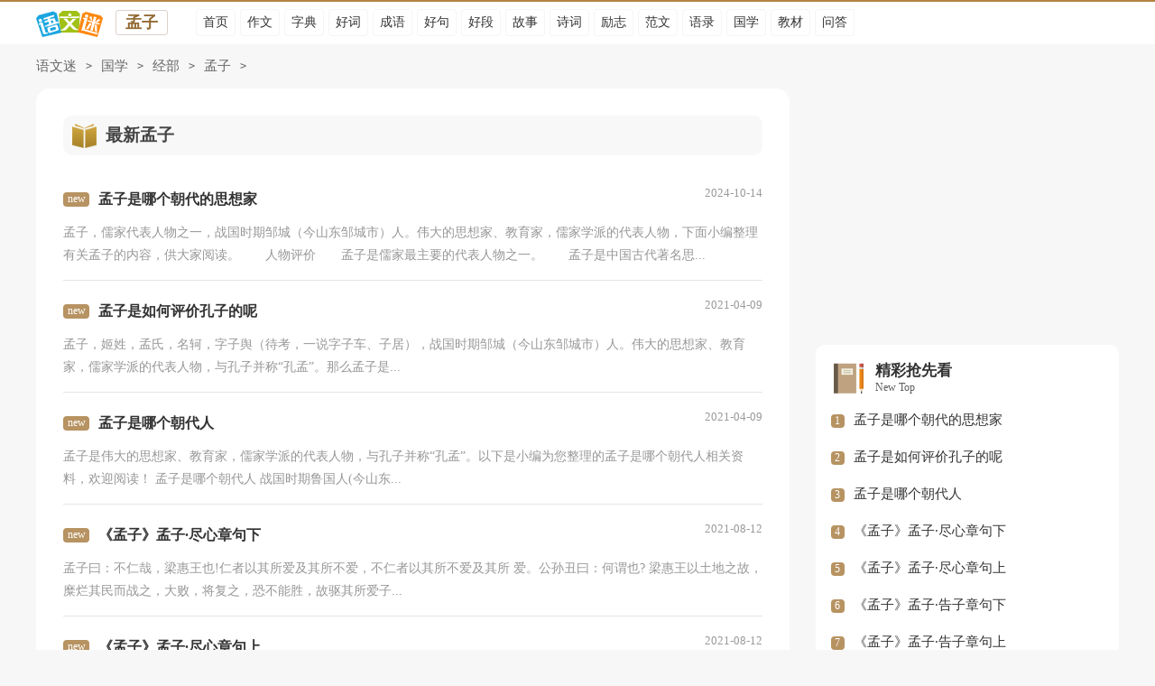

--- FILE ---
content_type: text/html
request_url: https://www.yuwenmi.com/guoxue/mengzi/
body_size: 4758
content:
<!doctype html>
<html>
<head>
    <meta charset="gb2312">
    <meta name="applicable-device" content="pc,mobile">
    <meta name="viewport" content="width=device-width, user-scalable=no, initial-scale=1.0, maximum-scale=1.0, minimum-scale=1.0">
	<meta http-equiv="Cache-Control" content="no-siteapp">
    <title>孟子-经部-国学经典</title>
    <meta name="keywords" content="国学 / code /  /  / /code / 经部 / code /  /  / /code / 孟子">
    <meta name="description" content="国学网为大家提供有关儒家代表人物孟子的经典著作资料和思想知识。">
	<link rel="canonical" href="https://www.yuwenmi.com/guoxue/mengzi/" />
	<link rel="stylesheet" href="https://www.yuwenmi.com/static/css/list1.0.css">
    <!--[if IE]>
    <link rel="stylesheet" href="https://www.yuwenmi.com/static/css/list1.0.ie.css">
    <![endif]-->
    <script type="text/javascript">
        var D=new Date(),RAND_STR=D.getUTCFullYear()+"_"+D.getUTCMonth()+"_"+D.getUTCDate()+"_"+(Math.floor(D.getUTCHours()/3));
        if((navigator.userAgent.match(/(phone|pad|pod|mobile|ios|android|BlackBerry|MQQBrowser|JUC|Fennec|wOSBrowser|BrowserNG|WebOS|symbian|transcoder)/i))){
            document.write('<script type="text/javascript" src="https://www.yuwenmi.com/static/js/m.js?'+RAND_STR+'"><\/script>');
        } else {
            document.write('<script type="text/javascript" src="https://www.yuwenmi.com/static/js/p.js?'+RAND_STR+'"><\/script>');
        }
    </script>
</head>
<body>
<div class="nav_box">
    <div class="indexWidth">
        <div class="logo"><a target="_blank" href="https://www.yuwenmi.com/" ><img loading="lazy" src="https://www.yuwenmi.com/static/img/logo.png"></a>
            <div class="ask_title" >孟子</div>
        </div>
        <div class="nav">
            <a target="_blank" href="https://www.yuwenmi.com/" title="首页">首页</a>
            <a target="_blank"  href="https://www.yuwenmi.com/zw/" title="作文">作文</a>
            <a target="_blank"  href="https://www.yuwenmi.com/zi/" title="字典">字典</a>
            <a target="_blank"  href="https://www.yuwenmi.com/ci/" title="好词">好词</a>
            <a target="_blank"  href="https://www.yuwenmi.com/chengyu/" title="成语">成语</a>
            <a target="_blank"  href="https://www.yuwenmi.com/ju/" title="好句">好句</a>
            <a target="_blank"  href="https://www.yuwenmi.com/duan/" title="好段">好段</a>
            <a target="_blank"  href="https://www.yuwenmi.com/gushi/" title="故事">故事</a>
            <a target="_blank"  href="https://www.yuwenmi.com/sc/" title="诗词">诗词</a>
            <a target="_blank"  href="https://www.yuwenmi.com/lizhi/" title="励志">励志</a>
            <a target="_blank"  href="https://www.yuwenmi.com/fanwen/" title="范文">范文</a>
            <a target="_blank"  href="https://www.yuwenmi.com/yulu/" title="语录">语录</a>
            <a target="_blank"  href="https://www.yuwenmi.com/guoxue/" title="国学">国学</a>
            <a target="_blank"  href="https://www.yuwenmi.com/jiaocai/" title="教材">教材</a>
            <a target="_blank"  href="https://www.yuwenmi.com/ask/" title="问答">问答</a>
        </div>
        <div class="login">
            <a target="_blank" href="https://www.yuwenmi.com/usr/login.html" title="我要投稿">我要投稿</a>
            <a target="_blank" href="https://www.yuwenmi.com/contact.html" class="jianyi" title="投诉建议">投诉建议</a>
        </div>
    </div>
</div>
<div class="main">
    <div class="indexwidth">
        <div class="sidebar"><a href='https://www.yuwenmi.com/' title='语文迷'>语文迷</a><code>></code><a href='https://www.yuwenmi.com/guoxue/' title='国学'>国学</a><code>></code><a href='https://www.yuwenmi.com/guoxue/jingbu/' title='经部'>经部</a><code>></code><a href='https://www.yuwenmi.com/guoxue/mengzi/' title='孟子'>孟子</a><code>></code></div>
        &nbsp;
        <div class="main-left">
            <p class="headP"><span>最新<font>孟子 </font></span></p>
            <ul class="listbox">
                <li>
                    <p><code class="y">new</code> <a href="https://www.yuwenmi.com/guoxue/mengzi/848509.html" class="topTit" target="_blank" title="孟子是哪个朝代的思想家">孟子是哪个朝代的思想家</a> <font class="time">2024-10-14</font></p>
                    <p class="txtInfo">孟子，儒家代表人物之一，战国时期邹城（今山东邹城市）人。伟大的思想家、教育家，儒家学派的代表人物，下面小编整理有关孟子的内容，供大家阅读。　　人物评价　　孟子是儒家最主要的代表人物之一。　　孟子是中国古代著名思...</p>
                </li><li>
                    <p><code class="y">new</code> <a href="https://www.yuwenmi.com/guoxue/mengzi/847487.html" class="topTit" target="_blank" title="孟子是如何评价孔子的呢">孟子是如何评价孔子的呢</a> <font class="time">2021-04-09</font></p>
                    <p class="txtInfo">孟子，姬姓，孟氏，名轲，字子舆（待考，一说字子车、子居），战国时期邹城（今山东邹城市）人。伟大的思想家、教育家，儒家学派的代表人物，与孔子并称“孔孟”。那么孟子是...</p>
                </li><li>
                    <p><code class="y">new</code> <a href="https://www.yuwenmi.com/guoxue/mengzi/847105.html" class="topTit" target="_blank" title="孟子是哪个朝代人">孟子是哪个朝代人</a> <font class="time">2021-04-09</font></p>
                    <p class="txtInfo">孟子是伟大的思想家、教育家，儒家学派的代表人物，与孔子并称“孔孟”。以下是小编为您整理的孟子是哪个朝代人相关资料，欢迎阅读！ 孟子是哪个朝代人 战国时期鲁国人(今山东...</p>
                </li><li>
                    <p><code class="y">new</code> <a href="https://www.yuwenmi.com/guoxue/mengzi/468.html" class="topTit" target="_blank" title="《孟子》孟子·尽心章句下">《孟子》孟子·尽心章句下</a> <font class="time">2021-08-12</font></p>
                    <p class="txtInfo">孟子曰：不仁哉，梁惠王也!仁者以其所爱及其所不爱，不仁者以其所不爱及其所 爱。公孙丑曰：何谓也? 梁惠王以土地之故，糜烂其民而战之，大败，将复之，恐不能胜，故驱其所爱子...</p>
                </li><li>
                    <p><code class="y">new</code> <a href="https://www.yuwenmi.com/guoxue/mengzi/467.html" class="topTit" target="_blank" title="《孟子》孟子·尽心章句上">《孟子》孟子·尽心章句上</a> <font class="time">2021-08-12</font></p>
                    <p class="txtInfo">孟子曰：尽其心者，知其性也。知其性，则知天矣。存其心，养其性，所以事天也。 殀寿不贰，修身以俟之，所以立命也。 孟子曰：莫非命也，顺受其正。是故知命者，不立乎岩墙之...</p>
                </li><li>
                    <p><code class="y">new</code> <a href="https://www.yuwenmi.com/guoxue/mengzi/466.html" class="topTit" target="_blank" title="《孟子》孟子·告子章句下">《孟子》孟子·告子章句下</a> <font class="time">2021-08-12</font></p>
                    <p class="txtInfo">任人有问屋庐子曰：礼与食孰重?曰：礼重。 色与礼孰重?曰：礼重。 曰：以礼食，则饥而死;不以礼食，则得食，必以礼乎?亲迎，则不得妻;不亲迎， 则得妻，必亲迎乎!屋庐子不能对，...</p>
                </li><li>
                    <p><code class="y">new</code> <a href="https://www.yuwenmi.com/guoxue/mengzi/465.html" class="topTit" target="_blank" title="《孟子》孟子·告子章句上">《孟子》孟子·告子章句上</a> <font class="time">2021-11-23</font></p>
                    <p class="txtInfo">本篇集中讨论人性问题，是孟子“性善论”思想较为完整的体现。连带的是仁义道德与个人修养的问题。对精神与物质、感性与理性、人性与动物性等问题也有所涉及。欢迎大家借鉴与参考，希望对大家有所帮助。　　《孟子》孟子·告子...</p>
                </li><li>
                    <p><code class="y">new</code> <a href="https://www.yuwenmi.com/guoxue/mengzi/464.html" class="topTit" target="_blank" title="《孟子》孟子·万章章句下">《孟子》孟子·万章章句下</a> <font class="time">2021-08-12</font></p>
                    <p class="txtInfo">孟子曰：伯夷，目不视恶色，耳不听恶声。非其君不事，非其民不使。治则进，乱则 退。横政之所出，横民之所止，不忍居也。思与乡人处，如以朝衣朝冠坐于涂炭也。当纣之 时，居...</p>
                </li><li>
                    <p><code class="y">new</code> <a href="https://www.yuwenmi.com/guoxue/mengzi/463.html" class="topTit" target="_blank" title="《孟子》孟子·万章章句上">《孟子》孟子·万章章句上</a> <font class="time">2021-08-12</font></p>
                    <p class="txtInfo">万章问曰：舜往于田，号泣于旻天，何为其号泣也?孟子曰： 怨慕也。 万章曰：父母爱之，喜而不忘;父母恶之，劳而不怨。然则舜怨乎? 曰：长息问于公明高曰：舜往于田，则吾既得闻...</p>
                </li><li>
                    <p><code class="y">new</code> <a href="https://www.yuwenmi.com/guoxue/mengzi/462.html" class="topTit" target="_blank" title="《孟子》孟子·离娄章句下">《孟子》孟子·离娄章句下</a> <font class="time">2021-08-12</font></p>
                    <p class="txtInfo">孟子曰：舜生于诸冯，迁于负夏，卒于鸣条，东夷之人也。文王生于岐周，卒于毕 郢，西夷之人也。地之相去也，千有余里;世之相后也，夭有余岁。得志行乎中国，若合符 节。先圣后...</p>
                </li><li>
                    <p><code class="y">new</code> <a href="https://www.yuwenmi.com/guoxue/mengzi/461.html" class="topTit" target="_blank" title="《孟子》孟子·离娄章句上">《孟子》孟子·离娄章句上</a> <font class="time">2021-08-12</font></p>
                    <p class="txtInfo">万章问曰：舜往于田，号泣于旻天，何为其号泣也?孟子曰： 怨慕也。 万章曰：父母爱之，喜而不忘;父母恶之，劳而不怨。然则舜怨乎? 曰：长息问于公明高曰：舜往于田，则吾既得闻...</p>
                </li><li>
                    <p><code class="y">new</code> <a href="https://www.yuwenmi.com/guoxue/mengzi/460.html" class="topTit" target="_blank" title="《孟子》孟子·滕文公章句下">《孟子》孟子·滕文公章句下</a> <font class="time">2021-08-12</font></p>
                    <p class="txtInfo">陈代曰：不见诸侯，宜若小然;今一见之，大则以王，小则以霸。且志曰：枉尺而 直寻，宜若可为也。 孟子曰：昔齐景公田，招虞人以旌，不至，将杀之。志士不忘在沟壑，勇士不忘丧...</p>
                </li><li>
                    <p><code class="y">new</code> <a href="https://www.yuwenmi.com/guoxue/mengzi/458.html" class="topTit" target="_blank" title="《孟子》孟子·滕文公章句上">《孟子》孟子·滕文公章句上</a> <font class="time">2021-08-12</font></p>
                    <p class="txtInfo">滕文公为世子，将之楚，过宋而见孟子。孟子道性善，言必称尧舜。 世子自楚反，复见孟子。孟子曰：世子疑吾言乎?夫道一而已矣。成(间见)谓齐景公 曰：彼丈夫也，我丈夫也，吾何...</p>
                </li><li>
                    <p><code class="y">new</code> <a href="https://www.yuwenmi.com/guoxue/mengzi/457.html" class="topTit" target="_blank" title="《孟子》孟子·公孙丑章句下">《孟子》孟子·公孙丑章句下</a> <font class="time">2021-08-12</font></p>
                    <p class="txtInfo">孟子曰：天时不如地利，地利不如人和。三里之城，七里之郭，环而攻之而不胜。夫环而攻之，必有得天时者矣;然而不胜者，是天时不如地利也。城非不高也，池非不深也，兵革非不坚...</p>
                </li><li>
                    <p><code class="y">new</code> <a href="https://www.yuwenmi.com/guoxue/mengzi/456.html" class="topTit" target="_blank" title="《孟子》孟子·公孙丑章句上">《孟子》孟子·公孙丑章句上</a> <font class="time">2021-08-12</font></p>
                    <p class="txtInfo">公孙丑问曰：夫子当路于齐，管仲、晏子之功，可复许乎?孟子曰：子诚齐人也，知管仲、晏子而已矣。或问乎曾西曰;吾子与子路孰贤?曾西蹙然曰：吾先子之所畏也。曰：然则吾子与管...</p>
                </li><li>
                    <p><code class="y">new</code> <a href="https://www.yuwenmi.com/guoxue/mengzi/455.html" class="topTit" target="_blank" title="《孟子》孟子·梁惠王章句下">《孟子》孟子·梁惠王章句下</a> <font class="time">2021-08-11</font></p>
                    <p class="txtInfo">庄暴见孟子，曰：暴见于王，王语暴以好乐，暴未有以对也。曰：好乐何如?孟子曰：王之好乐甚，则齐国其庶几乎!他日见于王曰：王尝语庄子以好乐，有诸?王变乎色，曰：寡人非能好...</p>
                </li><li>
                    <p><code class="y">new</code> <a href="https://www.yuwenmi.com/guoxue/mengzi/454.html" class="topTit" target="_blank" title="《孟子》孟子·梁惠王章句上">《孟子》孟子·梁惠王章句上</a> <font class="time">2021-08-11</font></p>
                    <p class="txtInfo">孟子见梁惠王。王曰：叟不远千里而来，亦将有以利吾国乎?孟子对曰：王何必曰利?亦有仁义而已矣。王曰何以利吾国?大夫曰何以利吾家?士庶人曰何以利吾身?上下交征利而国危矣。万...</p>
                </li><li>
                    <p><code class="y">new</code> <a href="https://www.yuwenmi.com/guoxue/mengzi/453.html" class="topTit" target="_blank" title="《孟子》孟子序说">《孟子》孟子序说</a> <font class="time">2021-08-11</font></p>
                    <p class="txtInfo">史记列传曰：孟轲，赵氏曰：孟子，鲁公族孟孙之后。汉书注云：字子车。一说：字子舆。驺人也，驺亦作邹，本邾国也。受业子思之门人。子思，孔子之孙，名急。索隐云：王劭以人...</p>
                </li>
            </ul>
        </div>
        <div class="main-right">
            <script type="text/javascript">s("right_top");</script>
            <div class="right_box">
                <p class="rhead"><i></i><span>精彩抢先看<font>New  Top</font></span></p>
                <ul class="rightlist">
                    <li><code> 1</code><a href="https://www.yuwenmi.com/guoxue/mengzi/848509.html" title="孟子是哪个朝代的思想家" target="_blank"><span>孟子是哪个朝代的思想家</span></a></li>
<li><code> 2</code><a href="https://www.yuwenmi.com/guoxue/mengzi/847487.html" title="孟子是如何评价孔子的呢" target="_blank"><span>孟子是如何评价孔子的呢</span></a></li>
<li><code> 3</code><a href="https://www.yuwenmi.com/guoxue/mengzi/847105.html" title="孟子是哪个朝代人" target="_blank"><span>孟子是哪个朝代人</span></a></li>
<li><code> 4</code><a href="https://www.yuwenmi.com/guoxue/mengzi/468.html" title="《孟子》孟子·尽心章句下" target="_blank"><span>《孟子》孟子·尽心章句下</span></a></li>
<li><code> 5</code><a href="https://www.yuwenmi.com/guoxue/mengzi/467.html" title="《孟子》孟子·尽心章句上" target="_blank"><span>《孟子》孟子·尽心章句上</span></a></li>
<li><code> 6</code><a href="https://www.yuwenmi.com/guoxue/mengzi/466.html" title="《孟子》孟子·告子章句下" target="_blank"><span>《孟子》孟子·告子章句下</span></a></li>
<li><code> 7</code><a href="https://www.yuwenmi.com/guoxue/mengzi/465.html" title="《孟子》孟子·告子章句上" target="_blank"><span>《孟子》孟子·告子章句上</span></a></li>
<li><code> 8</code><a href="https://www.yuwenmi.com/guoxue/mengzi/464.html" title="《孟子》孟子·万章章句下" target="_blank"><span>《孟子》孟子·万章章句下</span></a></li>
<li><code> 9</code><a href="https://www.yuwenmi.com/guoxue/mengzi/463.html" title="《孟子》孟子·万章章句上" target="_blank"><span>《孟子》孟子·万章章句上</span></a></li>
<li><code> 10</code><a href="https://www.yuwenmi.com/guoxue/mengzi/462.html" title="《孟子》孟子·离娄章句下" target="_blank"><span>《孟子》孟子·离娄章句下</span></a></li>
</ul>
            </div>
            <script type="text/javascript">s("right_mid");</script>
            <div class="right_box">
                <p class="rhead"><i></i><span>最热文章榜<font>Hot  Top</font></span></p>
                <ul class="rightList">
                    <li><code> 1</code><a href="https://www.yuwenmi.com/guoxue/mengzi/461.html" title="《孟子》孟子·离娄章句上" target="_blank"><span>《孟子》孟子·离娄章句上</span></a></li>
<li><code> 2</code><a href="https://www.yuwenmi.com/guoxue/mengzi/460.html" title="《孟子》孟子·滕文公章句下" target="_blank"><span>《孟子》孟子·滕文公章句下</span></a></li>
<li><code> 3</code><a href="https://www.yuwenmi.com/guoxue/mengzi/458.html" title="《孟子》孟子·滕文公章句上" target="_blank"><span>《孟子》孟子·滕文公章句上</span></a></li>
<li><code> 4</code><a href="https://www.yuwenmi.com/guoxue/mengzi/457.html" title="《孟子》孟子·公孙丑章句下" target="_blank"><span>《孟子》孟子·公孙丑章句下</span></a></li>
<li><code> 5</code><a href="https://www.yuwenmi.com/guoxue/mengzi/456.html" title="《孟子》孟子·公孙丑章句上" target="_blank"><span>《孟子》孟子·公孙丑章句上</span></a></li>
<li><code> 6</code><a href="https://www.yuwenmi.com/guoxue/mengzi/455.html" title="《孟子》孟子·梁惠王章句下" target="_blank"><span>《孟子》孟子·梁惠王章句下</span></a></li>
<li><code> 7</code><a href="https://www.yuwenmi.com/guoxue/mengzi/454.html" title="《孟子》孟子·梁惠王章句上" target="_blank"><span>《孟子》孟子·梁惠王章句上</span></a></li>
<li><code> 8</code><a href="https://www.yuwenmi.com/guoxue/mengzi/453.html" title="《孟子》孟子序说" target="_blank"><span>《孟子》孟子序说</span></a></li>
</ul>
            </div>
            <script type="text/javascript">s("right_bottom");</script>
        </div>
        <div class="flink"><ul class="frendLink"></ul><li><b>友情链接</b>:</li><li><a target="_blank" href="https://www.yuwenmi.com/guoxue/wenxuan/" title="文选">文选</a></li><li><a target="_blank" href="https://www.yuwenmi.com/guoxue/houhanji/" title="后汉纪">后汉纪</a></li><li><a target="_blank" href="https://www.yuwenmi.com/guoxue/dizigui/" title="弟子规">弟子规</a></li><li><a target="_blank" href="https://www.ruiwen.com/zuowen/xiaoshengchu/" title="小升初作文">小升初作文</a></li><li><a target="_blank" href="https://www.yuwenmi.com/guoxue/wuyuechunqiu/" title="吴越春秋">吴越春秋</a></li><li><a target="_blank" href="https://www.yjbys.com/duhougan/tongnian/" title="童年读后感">童年读后感</a></li><li><a target="_blank" href="https://www.ruiwen.com/zuowen/xiaoxuesheng/" title="小学生作文">小学生作文</a></li><li><a target="_blank" href="https://www.ruiwen.com/zuowen/yuyan/" title="寓言作文">寓言作文</a></li><li><a target="_blank" href="https://www.yuwenmi.com/gushi/23133.html" title="克隆风波">克隆风波</a></li><li><a target="_blank" href="https://www.yuwenmi.com/gushi/17259.html" title="覆巢无完卵的故事">覆巢无完卵的故事</a></li><li><a target="_blank" href="https://www.yuwenmi.com/sc/72941.html" title="清明祭诗十四首·其二">清明祭诗十四首·其二</a></li><li><a target="_blank" href="https://www.yuwenmi.com/sc/72926.html" title="柳营曲·金陵故址">柳营曲·金陵故址</a></li><li><a target="_blank" href="https://www.yuwenmi.com/sc/69319.html" title="真州绝句">真州绝句</a></li><li><a target="_blank" href="https://www.ruiwen.com/wenxue/lantingjixu/" title="兰亭集序">兰亭集序</a></li><li><a target="_blank" href="https://www.ruiwen.com/wenxue/laoshe/" title="老舍">老舍</a></li><li><a target="_blank" href="https://www.ruiwen.com/wenxue/yuguangzhong/" title="余光中">余光中</a></li><li><a target="_blank" href="https://www.ruiwen.com/wenxue/jiapingao/" title="贾平凹">贾平凹</a></li><li><a target="_blank" href="https://www.ruiwen.com/wenxue/moyan/" title="莫言">莫言</a></li><li><a target="_blank" href="https://www.ruiwen.com/wenxue/chizijian/" title="迟子建">迟子建</a></li><li><a target="_blank" href="https://www.ruiwen.com/guji/" title="古籍">古籍</a></li><li><a target="_blank" href="https://www.ruiwen.com/wenyanwen/" title="文言文">文言文</a></li><li><a target="_blank" href="https://www.ruiwen.com/shi/" title="诗">诗</a></li></div>
    </div>
</div>
<div class="footer">
     <p>Copyright&#169;2006-2026<a target="_blank" href="https://www.yuwenmi.com/" title="yuwenmi.com">yuwenmi.com</a>版权所有</p>
</div>
<script src="https://apps.bdimg.com/libs/jquery/1.9.1/jquery.min.js"></script>
</body>
</html>

--- FILE ---
content_type: text/css
request_url: https://www.yuwenmi.com/static/css/list1.0.css
body_size: 5301
content:
@import url(https://www.yuwenmi.com/static/css/list1.0.ie.css) screen and (min-width:750px);
@media screen and (max-width: 750px) {
	@charset "gb2312";body,div,dl,dt,dd,ul,ol,li,h1,h2,h3,h4,h5,h6,pre,form,fieldset,input,textarea,p,blockquote,th,td{padding:0;margin:0}
body, div, dl, dt, dd, ul, ol, li, h1, h2, h3, h4, h5, h6, pre, form, fieldset, input, textarea, p, blockquote, th, td {margin: 0;padding: 0;border: 0 none; outline:none;  }
body{background: #f7f7f7;font-size:14px;}
table {border-collapse: collapse;border-spacing: 0;}
fieldset, img {border: 0 none;}
address, caption, cite, code, dfn, em, strong, th, var {font-style: normal;font-weight: normal;}
strong{ font-weight:800;}
ol, ul, li{list-style: none outside none;}
caption, th {text-align: left;}
h1, h2, h3, h4, h5, h6 {font-size: 100%;font-weight: normal;}
a {color: #333;text-decoration: none;font-size: 15px;}
a:hover {text-decoration: underline; cursor:pointer;color: #ff554c!important;}
.clearfix:after {clear: both;content: "";display: block;height: 0;visibility: hidden;}
.header{width: 100%;text-align: center;}
.indexWidth{width: 100%;float: left;}
.nav_box{background: #ffffff none repeat scroll 0 0;border-bottom: 1px solid #EEE;border-top: 2px solid #B48340;width: 100%;float: left;text-align: center;}
.logo{display: inline-block;margin: 8px 0;}
.logo img{height: 32px;float:left}
.logo .ask_title{font-size: 18px;margin: 1px 14px 0;float: left;padding: 1px 10px;color: #926A34;background: #FFF;border: 1px solid #ddd1cb;border-radius: 3px;font-weight: 700;}
.nav{float:left;background: #fff;display: flex;flex-wrap: wrap;justify-content: space-between;width: 94%;padding: 2% 3%;}
.nav a{color: #333;float:left;font-size: 16px;border: 1px solid #ededed;line-height:28px;width: 17%;border-radius: 4px;margin-top: 10px;}
.nav a.on,.nav a:hover{color:#926A34;background:#FFF;border:1px solid #DDD;border-radius:3px}
.nav_box .login{float:right;overflow:hidden;margin-top:2px;display: none;}
.nav_box .login a{float:left;font-size: 12px;height:30px;line-height:38px;color: #888;}
.nav_box .login code{float:left;color:#DDD;border-right:1px solid #e0e0e0;width:1px;height:13px;margin:12px 8px 0 8px}
.nav_box .login a.l{background:url(https://cpt.9136.com/img/yuwenmi/index/ico_member.png) no-repeat 0 10px;padding-left:22px}
.nav_box .phone{ background:url(https://cpt.9136.com/img/yuwenmi/phone/phone.png) no-repeat 0  11px; display:inline-block; padding-left:13px; margin-left:15px}
.jianyi:before{content:'';height: 13px;background: #ccc;float: left;width: 2px;margin: 13px 5px;}
.login{display:none;}
.main{ width:100%;}
.main-right{float:right;width: 100%;margin-top: 10px;}
.right_box{float:left;margin-bottom: 10px;width: 94%;background:#FFF;padding: 3%;border-radius: 10px;}
.right_box .rhead{float:left;margin-bottom: 6px;width:100%;}
.right_box .rhead i{float:left;width: 39px;height:40px;background: url(https://www.yuwenmi.com/static/img/m/m_yulu.png) 0px 0px no-repeat;background-size: 100%;margin-right: 10px;}
.right_box .rhead span{font-size: 17px;font-weight:bold;color: #333;}
.right_box .rhead span font{ display:block; font-size:12px; font-weight:normal; margin-left:5px; color:#5d5d5d;}
.right_box ul{float: left;line-height: 40px;width: 100%;}
.right_box ul li{overflow:hidden;float:left;width:100%;height: 41px;line-height: 41px;}
.right_box ul li code{float:left;width:15px;line-height:15px;height:15px;font-size:12px;background:#b79362;color:#FFF;text-align:center;margin: 14px 0;font-family: initial;border-radius: 4px;}
.right_box .c{ background:#f93f54;}
.right_box ul li a{width:240px;float:left;margin-left:10px;}

.flink{float: left;background: #fff;border-radius: 12px;padding: 2.5%;width: 95%;margin-top: 25px;}
.flink ul{width: 1100px;margin: auto;}
.flink b{line-height: 28px;float: left;font-size: 15px;font-weight: 700;color: #936221;}
.flink b:before{content:"";float: left;background: url(https://www.yuwenmi.com/static/img/m/jiaocai_ico.png) 0px 0px no-repeat;width: 17px;height: 17px;background-size: 100%;margin-top: 6px;margin-right: 10px;}
.flink b:after{content:"";display: inline-block;background: #eeeeee;height: 2px;width: 220px;margin-left: 15px;}

.flink li{line-height: 22px;color: #888;margin: 5px;float: left;}
.flink li:nth-child(1){color: #03c7a4;}
.flink li a{color: #888;font-size: 12px;}
.flink li a:hover{color: #03c7a4;}

.footer{float:left;width:100%;background: url(https://cpt.9136.com/img/yuwenmi//foot_bg.jpg) bottom no-repeat;padding: 20px 0 25px;margin-top: 20px;}
.footer p{text-align: center;line-height: 24px;font-size: 12px;color: #929292;}
.footer p a{margin: 0 5px;color: #929292;font-size: 12px;display: inline-block;}
.footer p font{ font-size:12px;}

/*面包屑*/
.sidebar{float: left;width: 94%;font-size: 12px;line-height: 49px;margin: 0 3%;}
.sidebar a{float:left;color: #666;}
.sidebar code{float:left;margin:0 10px;color: #666;}

.channelLink{ float:left; background:#FFF; width:1028px; padding:10px 15px;}
.channelLink span{ float:left; line-height:24px; height:24px; padding:0 10px; background:#38b0e5; color:#FFF; margin:8px; border-radius:12px;}
.channelLink p{ float:left; width:900px; padding:2px;}
.channelLink a{font-size:13px;float:left; margin:6px; padding:3px 5px; border-radius:3px;}
.channelLink a:hover,.channelLink a.hover{ background:#7daa2a; color:#FFF; text-decoration:none;}

.main-left{float:left;width: 94%;background: #fff;padding: 3%;border-radius: 10px;}
.listbox li p{ width: 96%;}
.headP {float:left;width:100%;background:#F8F8F8;height: 44px;border-radius: 10px;line-height: 44px;margin-bottom: 10px;}
.headP span{float:left;height:36px;color:#444;font-size: 19px;padding:0 10px;font-weight:bold;}
.headP span:before{content:"";float:left;background: url(https://www.yuwenmi.com/static/img/m/jiaocai_ico.png) 0px 0px no-repeat;width: 27px;height: 27px;margin-top: 9px;margin-right: 10px;background-size: 100%;}

.listbox{float:left;width:100%;}
.listbox li{float: left;padding: 15px 0;border-bottom: 1px solid #E5E5E5;width: 100%;}
.listbox li p{float:left;width: 100%;color: #926a34;}
.listbox li p .topTit{float: left;line-height: 37px;padding-bottom:6px;font-size: 17px;color: #333;font-weight: 700;}
.listbox li p code.y{margin: 11px 10px 0 0;float:left;width: 29px;height: 16px;line-height: 14px;text-align:center;font-size:12px;color:#FFF;background: #b79362;border-radius: 4px;font-family: initial;}
.listbox li p .time{line-height:24px;float:right;font-size: 13px;color:#999;display: none;}
.listbox li .txtInfo{float: left;width: 100%;line-height: 180%;color: #979797;height: 49px;overflow: hidden;}
.pages li{height:32px;line-height:32px;float:left;margin:3px 2px}
.pages{padding:10px;float:left;width:100%;margin:5px 0;font-size:14px}
.pages a,.pages span{text-align:center;background:none repeat scroll 0 0 #F2F2F2;color: #3665C3;float:left;font-size: 14px;height:32px;margin-left:6px;overflow:hidden;padding:0 12px;border-radius:18px;line-height: 32px;}
.pages a:hover,.pages .thisclass,.pages span{background: none repeat scroll 0 0 #3388ff;color:#FFF;display:inline;float:left;height:32px;line-height:32px;padding:0 12px;border-radius:18px;}
.articleCont .about .aboutH {float: left;width: 100%;}
.articleCont .about .aboutH span {float: left;width: 150px;height: 50px;background: url("//static.yuwenmi.com/img/index/bg.png") no-repeat scroll 0px -99px transparent;text-indent: 30px;line-height: 40px;color: #FFF;font-size: 18px;}
.listbox li code {float: left;width: 15px;line-height: 15px;height: 15px;font-size: 12px;color: #FFF;text-align: center;margin: 5px 6px 0px 0px;background:#F94459;}
.ad_right_top{float: left;padding-bottom: 15px;}
.Special{ float: left;}
.Special a {padding: 4px; border: 1px dashed #DDD; float: left; margin: 4px;color: #444;}



.site a.logo {display: inline-block;width: 80px;height: 32px;padding-right: 4px;background: url("//static.yuwenmi.com/img/index/logo.png") no-repeat;position: relative;background-size: 93%}
.site a.lanmu {background: #92AB0A;color: #ffffff;display: inline-block;font-size: 14px;height: 20px;line-height: 20px;padding: 1px 8px;margin-right: 10px;text-align: center;width: auto;margin-top: 6px;}

/*栏目列表头部优化部*/
.lanmu_banner{float: left;margin-top: 10px;width: 100%;text-align: center;overflow: hidden;}
.col_box{float:left;width: 95%;padding: 30px;background: #fff;border-radius: 15px;margin-bottom: 25px;}
.colBox{margin-top: 10px;float: left;width: 100%;}
.col_left{float: left;width: 100%;background: #fff;border-radius: 15px;}
.col_right{float:right;width: 100%;background: #fff;border-radius: 15px;}
h1.lemmaTitleH1{font-size: 22px;color:#333333;font-weight: 700;margin-bottom: 10px;}

.col_left p{font-size: 14px;color: #333;line-height: 41px;text-indent:2em;margin-bottom: 10px;}
.col_box a{font-size: 12px;color: #fa5614;}
.z-catalog{z-index: 0;position: relative;width: 100%;overflow: hidden;margin-top: 15px;clear: both;border: 1px solid #EFEFEF;background: #f8f8f8;}
.z-catalog h2{float: left;width: 51%;height: 34px;font-size: 16px;color: #FFFFFF;line-height: 18px;font-weight: 200;text-align: center;background: #926A34;margin-right: 20px;}
.z-catalog h2 span{display:inline-block;width: 100%;margin-top: 5px;font-weight: 700;}
.z-catalog-i1{float: left;width: 50%;margin-bottom: 0!important;}
.z-catalog-i1 font{float: left;width: 18px;height: 18px;border: 1px solid #ccc;border-radius: 2px;margin: 5px 10px 0 0;line-height: 18px;text-align: center;color: #259ff0;font-weight: 700;font-size: 16px;text-indent: 0;}
.z-catalog-i1 em{float: left;text-indent: 0;background: #d6cbb8;line-height: 4px;height: 4px;width: 4px;margin-top: 12px;border-radius: 4px;margin-right: 8px;}
.z-catalog-i1 a{font-size:14px;color:#136ec2;float: left;text-indent: 0;height: 41px;line-height: 41px;}
.z-catalog-i1 a:hover{color:#136ec2;text-decoration:underline}
.z-catalog dl{padding:6px 0 6px 0;float: left;width: 700px;}
.z-catalog .catalog-item{line-height:20px;}
.catalog-item-index1{color: #ffffff;font-size: 14px;display:inline-block;float: left;text-indent: 0;font-weight: 700;background: #2ca6e0;height: 18px;width: 18px;line-height: 18px;text-align: center;margin-right: 10px;margin-top: 6px;}
.lie4{float:left;width: 48%;}
.lie5 .z-catalog-i1{width: 100%;margin-bottom: 0;}
.lie6{width: 20%;}
.lie6 .z-catalog-i1{width: 100%;margin-bottom: 0;}
.lie7{width: 23%;}
.lie7 .z-catalog-i1{width: 100%;}

.fenlei{float: left;width: 740px;background: #fbfbfb;padding: 10px;}
.fenlei span{margin: 4px;border: 1px solid #ffa100;padding: 2px 10px;float: left;font-size: 14px;color: #ffffff;line-height: 24px;height: 24px;background: #ffa100;}
.fenlei a{margin: 4px;border: 1px solid #8dbedf;padding: 2px 15px;float: left;font-size: 14px;line-height: 24px;height: 24px;color: #0080bd;}
.fenlei a:hover{background: #2ca6e0;color: #fff!important;}
.basicInformation{width: 100%;float: left;}
.basicInformation img{width: 100%;float: left;height: 222px;}
.basicInformation .cardImgTitle {font-size: 16px;color: #2ca6e0;float: left;width: 100%;height: 38px;line-height: 38px;text-align: center;background-color: #eaf8ff;font-weight: 700;}
.lemma-main-content{float: left;width: 100%;margin: 25px 0;background: #fff;border-radius: 18px;}
.lemma-main.content h2,.lemma-main.content h2 a,.lemma-main.content h2 a u{text-decoration: none;float: left;width: 100%;line-height: 22px;margin-bottom: 8px;font-size: 16px;font-weight: 700;color: #333;}
.lemma-main-content h2 font{color: #FFFFFF;font-size: 14px;float: left;height: 18px;line-height: 18px;width: 18px;text-align: center;background: #6BBB2E;margin-right: 8px;margin-left: 4px;}
.lemma-main-content .headline-1-index {color: #fa5614;font-size: 12px;float: left;height: 8px;line-height: 8px;width: 8px;text-align: center;background: #fa5614;margin-right: 8px;margin-top: 6px;overflow: hidden;border-radius: 10px;}
.lemma-main-content .headline-channe_top {font-size: 15px;font-weight: bold;color: #353535;}
.lemma-main-content .para{float:left;width:100%;line-height: 24px;color:#333333;margin-bottom: 8px;height: 52px;overflow: hidden;}
.lemma-main-content .para p{color: #444;line-height: 24px;margin-bottom: 0;}
.lemma-main-content p{line-height: 200%;color: #333;margin-left: 4px;}
.lemma-main-content .c_more{float: right;background: #ffffff;font-size: 12px;color: #2ca6e0;margin-top: -38px;height: 24px;padding-left: 18px;padding-top: 5px;}
.lemma-main-content .c_more span{float: right;background: #ffffff;border: 1px solid #ffb89b;font-size: 12px;padding: 0 5px;color: #fa5614;height: 20px;line-height: 20px;border-radius: 4px;cursor: pointer;}
.lemma-main-content .c_more span i{background-position: 2px -980px;background-image: url(https://cpt.9136.com/img/yuwenmi/jc_icon2.png);float: right;height: 20px;width: 15px;}
.xiangqing{float: left;width: 100%;text-align: center;margin-bottom: 10px;background: #fbfbfb;font-size: 14px;padding: 10px 0;border: 1px solid #f7f7f7;}
/*热门推荐*/
.list_lan{float: left;width: 100%;margin-top: 25px;background: #fff;border-radius: 15px;margin-bottom: 25px;}
.list_lan .mainleft_coltop{float: left;width: 100%;height: 40px;background: #f5f5f5;padding-bottom: 8px;margin-bottom: 17px;border-radius: 10px;overflow: hidden;}
.list_lan .mainleft_coltop strong{font-weight: bold;float: left;font-size: 20px;color: #505050;height: 48px;line-height: 48px;}
.list_lan .mainleft_coltop strong:before {content:"";display: inline-block;width: 50px;height: 50px;background-position: 0px -696px;background-image: url(https://cpt.9136.com/img/yuwenmi/jc_icon2.png);float: left;}

.list_lan ul{width: 100%;float: left;display: flex;flex-wrap: wrap;justify-content: space-between;}
.list_lan li{float: left;width: 30%;overflow: hidden;height: 42px;line-height: 42px;}
.list_lan li a{display: inline-block;overflow: hidden;text-overflow: ellipsis;white-space: nowrap;font-size: 15px;color: #151515;text-align: left;text-decoration: none;border-radius: 3px;}
.list_lan li a:hover{color:#CC0000;}
.list_lan li a:before{content:"";float: left;width: 4px;height: 4px;background: #2ca6e0;margin-top: 21px;margin-right: 8px;border-radius: 10px;}

.list_img{float: inherit;width: 740px;border: 1px solid #e6e6e6;margin-top: 10px;}
.list_img .list_title{float: left;width: 100%;height: 43px;background: #f5f5f5;padding-bottom: 4px;margin-bottom: 10px;}
.list_img .list_title b{font-weight: bold;float: left;font-size: 16px;color: #333;height: 43px;line-height: 43px;}
.list_img .list_title b:before {content:"";display: inline-block;width: 50px;height: 50px;background-position: 0px -696px;background-image: url(https://cpt.9136.com/img/yuwenmi/jc_icon2.png);float: left;}
.r_img{margin-top: 10px;width: 100%;float:left;}
.r_img li{overflow: hidden;width: 180px;height: 136px;float: left;text-align: center;margin-left: 3px;}
.r_img li a:hover span{text-decoration: underline;}
.r_img li a img{height: 100px;display: inline-block;width: 160px;}
.r_img li a span{float: left;height: 24px;width: 100%;line-height: 24px;font-size: 14px;color: #6e6e6e;overflow: hidden;text-align: center;}

.list_hot{float: right;width: 300px;border: 1px solid #ddd;margin-top: 10px;}
.list_hot .list_hot_title{float: left;font-size: 16px;font-weight: bold;height: 45px;background-color: #fafafa;border-bottom: 1px solid #ddd;width: 100%;line-height: 45px;}
.list_hot .list_hot_title span{float: left;margin-left: 10px;color: #333;}
.list_hot .list_hot_art{float: left;width: 100%;margin-top: 10px;}
.list_hot .list_hot_art a{float: left;width: 27%;color: #666;background-color: #f6f6f6;display: inline-block;margin: 0 0 5px 5px;line-height: 30px;padding: 0px 5px 0px 6px;font-size: 15px;}
.list_hot .list_hot_art a:hover{background: #2ca6e0;color: #fff!important;}

.page li{height:32px;line-height:32px;float:left;}
.page{padding:10px;float:left;width:100%;margin:5px 0;font-size:14px}
.page a{text-align:center;background:none repeat scroll 0 0 #F2F2F2;color: #3665C3;float:left;font-size: 14px;height:32px;margin:6px;overflow:hidden;padding:0 12px;border-radius:18px;line-height: 32px;}
.page a:hover,.page .thisclass{background: #3388ff;color:#FFF;display:inline;float:left;height:32px;line-height:32px;padding:0 12px;border-radius:18px;margin:6px}
/* 唐诗 */
.leftpoetry {float: left;background:#FFF;width: 825px;margin-top: 0 !important;}
.poetry_list{float: left;width: 100%;padding-bottom: 15px;background: #fff;}
.title{float: left;height: 40px;line-height: 40px;padding-bottom: 16px;border-bottom: 3px solid #DEEFE7;margin: 15px;width: 94%;margin-top: 17px;margin-bottom: 0;}
.poetry_list h6{float: left;padding: 4px;border-radius: 3px;background: #2c8ec7;}
.poetry_list h6 a{color: #FFF; font-size: 20px; padding: 0px 4px; border: 1px dashed #FFF;  height: 28px; line-height: 26px; float: left;}
.poetry_list  h3{float: left;border-top: 3px solid rgba(166, 141, 121, 0.75);width: 100%;border-bottom: solid 1px #EAE1D9;background: url("https://www.yuwenmi.com/static/img/common/Poetrybg.png") repeat-x;height: 42px;line-height: 42px;text-align: center;margin-bottom: 15px;}
.poetry_list h3 a{ float:left;color: #9A4914;font-size: 22px;width: 100%;}
.title a{float: right;color: #874D27;}
.poetry_list.poetry_box{ float:left;}
.menu_title{float: left;width: 96%;padding: 1% 2%;margin-bottom: 20px;background: #f6f2e9;border-radius: 10px;margin-top: 15px;}
.menu_title h4 { text-align: center;}
.menu_title h4 a,.menu_title h4 span {float: left;background: url("https://www.yuwenmi.com/static/img/common/Poetryicon.png") no-repeat;height: 31px;width: 100Px;line-height: 31px;color: #4e2f1b;font-size: 16px;}
.menu_title span a {float: right;line-height: 31px;padding-right: 10px;color: #CC926C;font-size: 12px;}
.poetry_box img{ float: left;padding-left: 20px;}
.poetry_box {float:left;width: 94%;margin: 0 3%;}
.poetry_box ul {float:left;width: 96%;}
.poetry_box li {float:left;width: 100%;display: flex;flex-wrap: wrap;justify-content: space-between;}
.poetry_box li a {float: left;width: 17%;height: 34px;overflow: hidden;line-height: 34px;border: 1px solid #ccc;border-radius: 4px;text-align: center;margin-bottom: 18px;}

.Int_title{float: left;background: url("https://www.yuwenmi.com/static/img/common/title_bg.png") repeat-x scroll 0% 0% transparent; width:100%;height:42px;text-align: center;}
.Int_title a{color: #4e2f1b; float:left; font-size: 20px;padding: 15px 10px;}
.Int_title span{color: #000000;float:left; font-size: 20px;padding: 15px 10px;}
.Int_title span a{color: #BD652C;float: left;font-size: 20px;padding: 0px;}
.Int_title b{border-bottom: 1px solid #B98868;float: right;width: 120px;height: 29px;}
.Introduction p{float: left;}
.Introduction ul{float: left;width: 90%;padding: 15px;height: 1059px;}
.Introduction li{float: left;width: 100%;border-bottom: 1px dashed #E5E5E5;}
.Introduction li a {float: left;width: 40.7%;color: rgb(109, 64, 34);padding: 1px 4px 0px 13px;overflow: hidden;line-height: 22.3px;border-radius: 2px;box-shadow: 1px 1px 1px #EFDCBA;border: 1px solid #FAFAFA;height: 22.3px;margin: 3px 6px 6px 0px;background: transparent url("https://www.yuwenmi.com/static/img/guoxue/spe_bg5.jpg") no-repeat scroll 5px 12px;background-color: rgba(253, 245, 232, 0.81);font-size: 14px;}
.Int_bot{ float: left;padding: 0px 0px 15px 5px;}
.Int_bot a{ float: left; color:#9c0000;padding: 0px 5px;}
.shici_head{float: left;background:#FFF;width: 94%;margin: 3%;}
.shici_head p{width: 78%;float: left;padding-left: 15px;line-height: 27px;color: #666;}
.shici_head span{width: 78%;float: left;padding: 0px 0px 10px 15px;font-size: 18px;font-weight: 700;}
.shici_head img{float: left;margin-right: 15px;}


/*诗词目录*/
.introduction {float: left;margin-bottom: 15px;width: 100%;font-size: 12px;background: #FFFDF9;border: 1px solid #ECDBD2;}
.introduction img{padding-left: 15px;padding-top: 10px;}
.introduction p{float: left;color: #666666;padding: 15px;line-height: 20px;padding-top: 5px;}
.introduction .int_title{float: left;background: url("https://www.yuwenmi.com/static/img/common/title_bg.png") repeat-x scroll 0% 0% transparent; width:100%;height:42px;text-align: center;}
.introduction .int_title a{color: #4e2f1b; float:left; font-size: 20px;padding: 15px 10px;}
.introduction .int_title span{color: #000000;float:left; font-size: 20px;padding: 15px 10px;}
.introduction .int_title span a{color: #BD652C;float: left;font-size: 20px;padding: 0px;}
.introduction .int_title b{border-bottom: 1px solid #B98868;float: right;width: 120px;height: 29px;}
.introduction p{float: left;}
.introduction ul{float: left;width: 90%;padding: 15px;}
.introduction li{float: left;width: 100%;}
.introduction li a {float: left;width: 40.7%;color: rgb(109, 64, 34);padding: 1px 4px 0px 13px;overflow: hidden;border-radius: 2px;box-shadow: 1px 1px 1px #EFDCBA;border: 1px solid #FAFAFA;margin: 6px 6px 6px 0px;background: transparent url("https://www.yuwenmi.com/static/img/guoxue/spe_bg5.jpg") no-repeat scroll 5px 14px;background-color: rgba(253, 245, 232, 0.81);font-size: 15px;height: 37px;line-height: 37px;}
.Int_bot{ float: left;padding: 0px 0px 15px 5px;}
.Int_bot a{ float: left; color:#9c0000;padding: 0px 5px;}

.col_box{float:left;width: 94%;padding: 3%;background:#FFF;border: 1px solid #ddd;margin-bottom:10px;}
.col_box .colhead{ float:left; height:40px; line-height:40px; padding-bottom:5px; width:100%;border-bottom: 3px solid #DEEFE7;}
.col_box .colhead h2{ float:left; padding:4px; border-radius:3px;background:#6EA9CB;}
.col_box .colhead h2 a{ float:left; height:30px; line-height:30px; color:#fff; font-size:26px; padding:0 10px;border: 1px dashed #FFF;}
.col_box .colhead .channel{ float:left; line-height:60px; _line-height:30px; _margin-top:10px; margin-left:30px;}
.col_box .colhead .channel a{ margin-right:15px; color:#4dc8c5;}
.col_box .colhead .more{ float:right; font-size:16px; line-height:55px; _line-height:25px; color:#666; _margin-top:10px;}
.articleright{float: right;width: 336px;}
}

--- FILE ---
content_type: text/css
request_url: https://www.yuwenmi.com/static/css/list1.0.ie.css
body_size: 5375
content:
@charset "gb2312";body,div,dl,dt,dd,ul,ol,li,h1,h2,h3,h4,h5,h6,pre,form,fieldset,input,textarea,p,blockquote,th,td{padding:0;margin:0}
.wx_pic{display: none;background:url(https://cpt.9136.com/img/yuwenmi/common/yuwenmi_code.png) no-repeat 8px 7px  #fff!important; border:1px solid #E8F1E8;border-radius:3px;}
body{font-size:14px;background: #f7f7f7;}
table {border-collapse: collapse;border-spacing: 0;}
fieldset, img {border: 0 none;}
address, caption, cite, code, dfn, em, strong, th, var {font-style: normal;font-weight: normal;}
strong{ font-weight:800;}
ol, ul, li{list-style: none outside none;}
caption, th {text-align: left;}
h1, h2, h3, h4, h5, h6 {font-size: 100%;font-weight: normal;}
a {color: #333;text-decoration: none;font-size: 15px;}
a:hover {text-decoration: underline; cursor:pointer;}
.clearfix:after {clear: both;content: "";display: block;height: 0;visibility: hidden;}
.indexwidth{width: 1200px;margin:0 auto;}
.indexWidth{width: 1200px;margin:0 auto;}
/*head*/
.header{background: #F8F8F8 none repeat scroll 0 0;border-bottom: 1px solid #EEE;border-top: 3px solid #B48340;height: 40px;width: 100%;float: left;min-width: 1000px;}
.header .logo{float:left;margin:4px 0}
.header .logo img{height:32px;float:left}
.header .logo .ask_title{font-size: 18px;margin: 2px 10px 0;font-weight: 100;float: left;padding: 1px 10px;color: #926A34;background: #FFF;border: 1px solid #DDD;border-radius: 3px;}
.header .nav{float:left;margin:5px 0 0 12px}
.header .nav a{color:#9A7037;float:left;font-size:14px;line-height:28px;border:1px solid #F8F8F8;line-height:28px;padding:0 7px;margin-left:3px}
.header .nav a.on,.nav a:hover{color:#926A34;background:#FFF;border:1px solid #DDD;border-radius:3px}
/*登陆*/
.header .login{float:right;overflow:hidden; margin-top:2px;}
.header .login a{float:left;color:#8e8e8e;font-size:12px; height:30px; line-height:38px;}
.header .login code{float:left;color:#DDD;border-right:1px solid #e0e0e0;width:1px;height:13px;margin:12px 8px 0 8px}
.header .login a.l{background:url(https://cpt.9136.com/img/yuwenmi/index/ico_member.png) no-repeat 0 10px;padding-left:22px}
.header .phone{ background:url(https://cpt.9136.com/img/yuwenmi/phone/phone.png) no-repeat 0  11px; display:inline-block; padding-left:13px; margin-left:15px}

/*head*/
.nav_box{background: #fff;border-top: 2px solid #B48340;height: 47px;width: 100%;float: left;}
.logo{float:left;margin: 8px 0;}
.logo img{height:32px;float:left}
.logo .ask_title{font-size: 18px;margin: 1px 14px 0;float: left;padding: 1px 10px;color: #926A34;background: #FFF;border: 1px solid #ddd1cb;border-radius: 3px;font-weight: 700;}
.nav{float:left;margin: 8px 0 0 12px;}
.nav a{float: left;font-size: 14px;border: 1px solid #f5f5f5;line-height: 28px;padding: 0 7px;margin-left: 5px;border-radius: 4px;}
.nav a.on,.nav a:hover{color:#926A34;background:#FFF;border:1px solid #DDD;border-radius:3px}
.nav_box .login{float:right;overflow:hidden;margin-top: 4px;}
.nav_box .login a{float:left;color: #888;font-size:12px;height:30px;line-height:38px;}
.nav_box .login code{float:left;color:#DDD;border-right:1px solid #e0e0e0;width:1px;height:13px;margin:12px 8px 0 8px}
.nav_box .login a.l{background:url(https://cpt.9136.com/img/yuwenmi/index/ico_member.png) no-repeat 0 10px;padding-left:22px}
.nav_box .phone{ background:url(https://cpt.9136.com/img/yuwenmi/phone/phone.png) no-repeat 0  11px; display:inline-block; padding-left:13px; margin-left:15px}
.jianyi:before{content:'';height: 13px;background: #ccc;float: left;width: 2px;margin: 13px 5px;}

.main{ width:100%;}
.main-right{float:right;width: 336px;}
.right_box{float:left;margin-bottom: 17px;width: 90%;background:#FFF;padding: 5%;border-radius: 10px;}
.right_box .rhead{float:left;margin-bottom: 6px;width:100%;}
.right_box .rhead i{float:left;width: 39px;height:40px;background: url(https://www.yuwenmi.com/static/img/m/m_yulu.png) 0px 0px no-repeat;background-size: 100%;margin-right: 10px;}
.right_box .rhead span{font-size: 17px;font-weight:bold;color: #333;}
.right_box .rhead span font{ display:block; font-size:12px; font-weight:normal; margin-left:5px; color:#5d5d5d;}
.right_box ul{float: left;line-height: 40px;width: 100%;}
.right_box ul li{overflow:hidden;float:left;width:100%;height: 41px;line-height: 41px;}
.right_box ul li code{float:left;width:15px;line-height:15px;height:15px;font-size:12px;background:#b79362;color:#FFF;text-align:center;margin: 14px 0;font-family: initial;border-radius: 4px;}
.right_box .c{ background:#f93f54;}
.right_box ul li a{width:240px;float:left;margin-left:10px;}

.flink{float: left;background: #fff;border-radius: 12px;padding: 2.5%;width: 95%;margin-top: 25px;}
.flink ul{width: 1100px;margin: auto;}
.flink b{line-height: 28px;float: left;font-size: 15px;font-weight: 700;color: #936221;}
.flink b:before{content:"";float: left;background: url(https://www.yuwenmi.com/static/img/m/jiaocai_ico.png) 0px 0px no-repeat;width: 17px;height: 17px;background-size: 100%;margin-top: 6px;margin-right: 10px;}
.flink b:after{content:"";display: inline-block;background: #eeeeee;height: 2px;width: 987px;margin-left: 15px;}

.flink li{line-height: 22px;color: #888;margin: 5px;float: left;}
.flink li:nth-child(1){color: #03c7a4;}
.flink li a{color: #888;font-size: 12px;}
.flink li a:hover{color: #03c7a4;}

.footer{float:left;width:100%;background: url(https://cpt.9136.com/img/yuwenmi//foot_bg.jpg) bottom no-repeat;padding: 20px 0 25px;margin-top: 20px;}
.footer p{text-align: center;line-height: 24px;font-size: 12px;color: #929292;}
.footer p a{margin:0 8px;color: #929292;}
.footer p font{ font-size:12px;}

/*面包屑*/
.sidebar{float: left;width: 100%;font-size: 12px;line-height: 49px;}
.sidebar a{float:left;color: #666;}
.sidebar code{float:left;margin:0 10px;color: #666;}

.channelLink{ float:left; background:#FFF; width:1028px; padding:10px 15px;}
.channelLink span{ float:left; line-height:24px; height:24px; padding:0 10px; background:#38b0e5; color:#FFF; margin:8px; border-radius:12px;}
.channelLink p{ float:left; width:900px; padding:2px;}
.channelLink a{font-size:13px;float:left; margin:6px; padding:3px 5px; border-radius:3px;}
.channelLink a:hover,.channelLink a.hover{ background:#7daa2a; color:#FFF; text-decoration:none;}

.main-left{float:left;width: 775px;background: #fff;padding: 30px;border-radius: 15px;}
.listbox li p{ width: 96%;}
.headP {float:left;width:100%;background:#F8F8F8;height: 44px;border-radius: 10px;line-height: 44px;margin-bottom: 10px;}
.headP span{float:left;height:36px;color:#444;font-size: 19px;padding:0 10px;font-weight:bold;}
.headP span:before{content:"";float:left;background: url(https://www.yuwenmi.com/static/img/m/jiaocai_ico.png) 0px 0px no-repeat;width: 27px;height: 27px;margin-top: 9px;margin-right: 10px;background-size: 100%;}

.listbox{ float:left; width:100%;padding-top: 5px!important;}
.listbox li{float: left;padding: 15px 0;border-bottom: 1px solid #E5E5E5;width: 100%;}
.listbox li p{float:left;width: 100%;}
.listbox li p .topTit{float: left;line-height: 37px;padding-bottom:6px;font-size: 16px;color: #333;font-weight: bold;}
.listbox li p code.y{margin: 11px 10px 0 0;float:left;width: 29px;height: 16px;line-height: 14px;text-align:center;font-size:12px;color:#FFF;background: #b79362;border-radius: 4px;font-family: initial;}
.listbox li p .time{line-height:24px;float:right;font-size: 13px;color:#999;}
.listbox li .txtInfo{float: left;width: 100%;line-height: 180%;color: #979797;}
.pages li{height:32px;line-height:32px;float:left;margin:3px 2px}
.pages{padding:10px;float:left;width:100%;margin:5px 0;font-size:14px}
.pages a,.pages span{text-align:center;background:none repeat scroll 0 0 #F2F2F2;color: #3665C3;float:left;font-size: 14px;height:32px;margin-left:6px;overflow:hidden;padding:0 12px;border-radius:18px;line-height: 32px;}
.pages a:hover,.pages .thisclass,.pages span{background: none repeat scroll 0 0 #3388ff;color:#FFF;display:inline;float:left;height:32px;line-height:32px;padding:0 12px;border-radius:18px;}
.articleCont .about .aboutH {float: left;width: 100%;}
.articleCont .about .aboutH span {float: left;width: 150px;height: 50px;background: url("//static.yuwenmi.com/img/index/bg.png") no-repeat scroll 0px -99px transparent;text-indent: 30px;line-height: 40px;color: #FFF;font-size: 18px;}
.listbox li code {float: left;width: 15px;line-height: 15px;height: 15px;font-size: 12px;color: #FFF;text-align: center;margin: 5px 6px 0px 0px;background:#F94459;}
.ad_right_top{float: left;padding-bottom: 15px;}
.Special{ float: left;}
.Special a {padding: 4px; border: 1px dashed #DDD; float: left; margin: 4px;color: #444;}



.site a.logo {display: inline-block;width: 80px;height: 32px;padding-right: 4px;background: url("//static.yuwenmi.com/img/index/logo.png") no-repeat;position: relative;background-size: 93%}
.site a.lanmu {background: #92AB0A;color: #ffffff;display: inline-block;font-size: 14px;height: 20px;line-height: 20px;padding: 1px 8px;margin-right: 10px;text-align: center;width: auto;margin-top: 6px;}

/*栏目列表头部优化部*/
.lanmu_banner{float: left;margin-top: 10px;width: 100%;text-align: center;}
.col_box{float:left;width: 95%;padding: 30px;background: #fff;border-radius: 15px;margin-bottom: 25px;}
.colBox{margin-top: 10px;float: left;width: 100%;}
.col_left{float: left;width: 776px;background: #fff;border-radius: 15px;}
.col_right{float:right;width: 280px;padding: 30px;background: #fff;border-radius: 15px;}
h1.lemmaTitleH1{font-size: 22px;color:#333333;font-weight: 700;margin-bottom: 10px;}

.col_left p{font-size: 14px;color: #333;line-height:200%;text-indent:2em;margin-bottom: 10px;}
.col_box a{font-size: 12px;color: #fa5614;}
.z-catalog{z-index: 0;position: relative;width: 100%;overflow: hidden;margin-top: 15px;clear: both;border: 1px solid #EFEFEF;background: #f8f8f8;}
.z-catalog h2{float: left;width: 30px;height: 120px;font-size: 16px;color: #FFFFFF;line-height: 18px;font-weight: 200;text-align: center;padding: 4px;background: #926A34;margin-right: 20px;}
.z-catalog h2 span{display:inline-block;width: 25px;margin-top: 5px;font-weight: 700;}
.z-catalog-i1{float: left;width: 50%;margin-bottom: 0!important;}
.z-catalog-i1 font{float: left;width: 18px;height: 18px;border: 1px solid #ccc;border-radius: 2px;margin: 5px 10px 0 0;line-height: 18px;text-align: center;color: #259ff0;font-weight: 700;font-size: 16px;text-indent: 0;}
.z-catalog-i1 em{float: left;text-indent: 0;background: #d6cbb8;line-height: 4px;height: 4px;width: 4px;margin-top: 12px;border-radius: 4px;margin-right: 8px;}
.z-catalog-i1 a{font-size:14px;color:#136ec2;float: left;text-indent: 0;height: 30px;line-height: 30px;}
.z-catalog-i1 a:hover{color:#136ec2;text-decoration:underline}
.z-catalog dl{padding:6px 0 6px 0;float: left;width: 700px;}
.z-catalog .catalog-item{line-height:20px;}
.catalog-item-index1{color: #ffffff;font-size: 14px;display:inline-block;float: left;text-indent: 0;font-weight: 700;background: #2ca6e0;height: 18px;width: 18px;line-height: 18px;text-align: center;margin-right: 10px;margin-top: 6px;}
.lie4{float:left;width: 30%;}
.lie5 .z-catalog-i1{width: 100%;margin-bottom: 0;}
.lie6{width: 20%;}
.lie6 .z-catalog-i1{width: 100%;margin-bottom: 0;}
.lie7{width: 23%;}
.lie7 .z-catalog-i1{width: 100%;}

.fenlei{float: left;width: 740px;background: #fbfbfb;padding: 10px;}
.fenlei span{margin: 4px;border: 1px solid #ffa100;padding: 2px 10px;float: left;font-size: 14px;color: #ffffff;line-height: 24px;height: 24px;background: #ffa100;}
.fenlei a{margin: 4px;border: 1px solid #8dbedf;padding: 2px 15px;float: left;font-size: 14px;line-height: 24px;height: 24px;color: #0080bd;}
.fenlei a:hover{background: #2ca6e0;color: #fff!important;}
.basicInformation{width: 100%;float: left;}
.basicInformation img{width: 280px;float: left;height: 210px;}
.basicInformation .cardImgTitle {font-size: 16px;color: #2ca6e0;float: left;width: 100%;height: 38px;line-height: 38px;text-align: center;background-color: #eaf8ff;font-weight: 700;}
.lemma-main-content{float: left;width: 100%;margin: 25px 0;background: #fff;border-radius: 18px;}
.lemma-main.content h2,.lemma-main.content h2 a,.lemma-main.content h2 a u{text-decoration: none;float: left;width: 100%;line-height: 22px;margin-bottom: 8px;font-size: 16px;font-weight: 700;color: #333;}
.lemma-main-content h2 font{color: #FFFFFF;font-size: 14px;float: left;height: 18px;line-height: 18px;width: 18px;text-align: center;background: #6BBB2E;margin-right: 8px;margin-left: 4px;}
.lemma-main-content .headline-1-index {color: #fa5614;font-size: 12px;float: left;height: 8px;line-height: 8px;width: 8px;text-align: center;background: #fa5614;margin-right: 8px;margin-top: 6px;overflow: hidden;border-radius: 10px;}
.lemma-main-content .headline-channe_top {font-size: 15px;font-weight: bold;color: #353535;}
.lemma-main-content .para{float:left;width:100%;line-height: 24px;color:#333333;margin-bottom: 8px;height: 52px;overflow: hidden;}
.lemma-main-content .para p{color: #444;line-height: 24px;margin-bottom: 0;}
.lemma-main-content p{line-height: 200%;color: #333;margin-left: 4px;}
.lemma-main-content .c_more{float: right;background: #ffffff;font-size: 12px;color: #2ca6e0;margin-top: -38px;height: 24px;padding-left: 18px;padding-top: 5px;}
.lemma-main-content .c_more span{float: right;background: #ffffff;border: 1px solid #ffb89b;font-size: 12px;padding: 0 5px;color: #fa5614;height: 20px;line-height: 20px;border-radius: 4px;cursor: pointer;}
.lemma-main-content .c_more span i{background-position: 2px -980px;background-image: url(https://cpt.9136.com/img/yuwenmi/jc_icon2.png);float: right;height: 20px;width: 15px;}
.xiangqing{float: left;width: 100%;text-align: center;margin-bottom: 10px;background: #fbfbfb;font-size: 14px;padding: 10px 0;border: 1px solid #f7f7f7;}
/*热门推荐*/
.list_lan{float: left;width: 100%;margin-top: 25px;background: #fff;border-radius: 15px;margin-bottom: 25px;}
.list_lan .mainleft_coltop{float: left;width: 100%;height: 40px;background: #f5f5f5;padding-bottom: 8px;margin-bottom: 17px;border-radius: 10px;overflow: hidden;}
.list_lan .mainleft_coltop strong{font-weight: bold;float: left;font-size: 20px;color: #505050;height: 48px;line-height: 48px;}
.list_lan .mainleft_coltop strong:before {content:"";display: inline-block;width: 50px;height: 50px;background-position: 0px -696px;background-image: url(https://cpt.9136.com/img/yuwenmi/jc_icon2.png);float: left;}

.list_lan ul{width: 100%;float: left;display: flex;flex-wrap: wrap;justify-content: space-between;}
.list_lan li{float: left;width: 17%;overflow: hidden;height: 42px;line-height: 42px;}
.list_lan li a{display: inline-block;overflow: hidden;text-overflow: ellipsis;white-space: nowrap;font-size: 15px;color: #151515;text-align: left;text-decoration: none;border-radius: 3px;}
.list_lan li a:hover{color:#CC0000;}
.list_lan li a:before{content:"";float: left;width: 4px;height: 4px;background: #2ca6e0;margin-top: 21px;margin-right: 8px;border-radius: 10px;}

.list_img{float: inherit;width: 740px;border: 1px solid #e6e6e6;margin-top: 10px;}
.list_img .list_title{float: left;width: 100%;height: 43px;background: #f5f5f5;padding-bottom: 4px;margin-bottom: 10px;}
.list_img .list_title b{font-weight: bold;float: left;font-size: 16px;color: #333;height: 43px;line-height: 43px;}
.list_img .list_title b:before {content:"";display: inline-block;width: 50px;height: 50px;background-position: 0px -696px;background-image: url(https://cpt.9136.com/img/yuwenmi/jc_icon2.png);float: left;}
.r_img{margin-top: 10px;width: 100%;float:left;}
.r_img li{overflow: hidden;width: 180px;height: 136px;float: left;text-align: center;margin-left: 3px;}
.r_img li a:hover span{text-decoration: underline;}
.r_img li a img{height: 100px;display: inline-block;width: 160px;}
.r_img li a span{float: left;height: 24px;width: 100%;line-height: 24px;font-size: 14px;color: #6e6e6e;overflow: hidden;text-align: center;}

.list_hot{float: right;width: 300px;border: 1px solid #ddd;margin-top: 10px;}
.list_hot .list_hot_title{float: left;font-size: 16px;font-weight: bold;height: 45px;background-color: #fafafa;border-bottom: 1px solid #ddd;width: 100%;line-height: 45px;}
.list_hot .list_hot_title span{float: left;margin-left: 10px;color: #333;}
.list_hot .list_hot_art{float: left;width: 100%;margin-top: 10px;}
.list_hot .list_hot_art a{float: left;width: 27%;color: #666;background-color: #f6f6f6;display: inline-block;margin: 0 0 5px 5px;line-height: 30px;padding: 0px 5px 0px 6px;font-size: 15px;}
.list_hot .list_hot_art a:hover{background: #2ca6e0;color: #fff!important;}

.page li{height:32px;line-height:32px;float:left;}
.page{padding:10px;float:left;width:100%;margin:5px 0;font-size:14px}
.page a{text-align:center;background:none repeat scroll 0 0 #F2F2F2;color: #3665C3;float:left;font-size: 14px;height:32px;margin:6px;overflow:hidden;padding:0 12px;border-radius:18px;line-height: 32px;}
.page a:hover,.page .thisclass{background: #3388ff;color:#FFF;display:inline;float:left;height:32px;line-height:32px;padding:0 12px;border-radius:18px;margin:6px}

/* 唐诗 */
.leftpoetry {float: left;background:#FFF;width: 825px;margin-top: 0 !important;}
.poetry_list{float: left;width: 100%;padding-bottom: 15px;background: #fff;}
.title{float: left;height: 40px;line-height: 40px;padding-bottom: 16px;border-bottom: 3px solid #DEEFE7;margin: 15px;width: 94%;margin-top: 17px;margin-bottom: 0;}
.poetry_list h6{float: left;padding: 4px;border-radius: 3px;background: #2c8ec7;}
.poetry_list h6 a{color: #FFF; font-size: 20px; padding: 0px 4px; border: 1px dashed #FFF;  height: 28px; line-height: 26px; float: left;}
.poetry_list  h3{float: left;border-top: 3px solid rgba(166, 141, 121, 0.75);width: 100%;border-bottom: solid 1px #EAE1D9;background: url("https://www.yuwenmi.com/static/img/common/Poetrybg.png") repeat-x;height: 42px;line-height: 42px;text-align: center;margin-bottom: 15px;}
.poetry_list h3 a{ float:left;color: #9A4914;font-size: 22px;width: 100%;}
.title a{float: right;color: #874D27;}
.poetry_list.poetry_box{ float:left;}
.menu_title{float: left;width: 96%;padding: 1% 2%;margin-bottom: 20px;background: #f6f2e9;border-radius: 10px;margin-top: 15px;}
.menu_title h4 { text-align: center;}
.menu_title h4 a,.menu_title h4 span {float: left;background: url("https://www.yuwenmi.com/static/img/common/Poetryicon.png") no-repeat;height: 31px;width: 100Px;line-height: 31px;color: #4e2f1b;font-size: 16px;}
.menu_title span a {float: right;line-height: 31px;padding-right: 10px;color: #CC926C;font-size: 12px;}
.poetry_box img{ float: left;padding-left: 20px;}
.poetry_box {float:left;width: 94%;margin: 0 3%;}
.poetry_box ul {float:left;width: 96%;}
.poetry_box li {float:left;width: 100%;display: flex;flex-wrap: wrap;justify-content: space-between;}
.poetry_box li a {float: left;width: 17%;height: 34px;overflow: hidden;line-height: 34px;border: 1px solid #ccc;border-radius: 4px;text-align: center;margin-bottom: 18px;}

.Int_title{float: left;background: url("https://www.yuwenmi.com/static/img/common/title_bg.png") repeat-x scroll 0% 0% transparent; width:100%;height:42px;text-align: center;}
.Int_title a{color: #4e2f1b; float:left; font-size: 20px;padding: 15px 10px;}
.Int_title span{color: #000000;float:left; font-size: 20px;padding: 15px 10px;}
.Int_title span a{color: #BD652C;float: left;font-size: 20px;padding: 0px;}
.Int_title b{border-bottom: 1px solid #B98868;float: right;width: 120px;height: 29px;}
.Introduction p{float: left;}
.Introduction ul{float: left;width: 90%;padding: 15px;height: 1059px;}
.Introduction li{float: left;width: 100%;border-bottom: 1px dashed #E5E5E5;}
.Introduction li a {float: left;width: 40.7%;color: rgb(109, 64, 34);padding: 1px 4px 0px 13px;overflow: hidden;line-height: 22.3px;border-radius: 2px;box-shadow: 1px 1px 1px #EFDCBA;border: 1px solid #FAFAFA;height: 22.3px;margin: 3px 6px 6px 0px;background: transparent url("https://www.yuwenmi.com/static/img/guoxue/spe_bg5.jpg") no-repeat scroll 5px 12px;background-color: rgba(253, 245, 232, 0.81);font-size: 14px;}
.Int_bot{ float: left;padding: 0px 0px 15px 5px;}
.Int_bot a{ float: left; color:#9c0000;padding: 0px 5px;}
.shici_head{float: left;background:#FFF;width: 94%;margin: 3%;}
.shici_head p{width: 78%;float: left;padding-left: 15px;line-height: 27px;color: #666;}
.shici_head span{width: 78%;float: left;padding: 0px 0px 10px 15px;font-size: 18px;font-weight: 700;}
.shici_head img{float: left;margin-right: 15px;}


/*诗词目录*/
.introduction {float: left;margin-bottom: 15px;width: 100%;font-size: 12px;background: #FFFDF9;border: 1px solid #ECDBD2;}
.introduction img{padding-left: 15px;padding-top: 10px;}
.introduction p{float: left;color: #666666;padding: 15px;line-height: 20px;padding-top: 5px;}
.introduction .int_title{float: left;background: url("https://www.yuwenmi.com/static/img/common/title_bg.png") repeat-x scroll 0% 0% transparent; width:100%;height:42px;text-align: center;}
.introduction .int_title a{color: #4e2f1b; float:left; font-size: 20px;padding: 15px 10px;}
.introduction .int_title span{color: #000000;float:left; font-size: 20px;padding: 15px 10px;}
.introduction .int_title span a{color: #BD652C;float: left;font-size: 20px;padding: 0px;}
.introduction .int_title b{border-bottom: 1px solid #B98868;float: right;width: 120px;height: 29px;}
.introduction p{float: left;}
.introduction ul{float: left;width: 90%;padding: 15px;}
.introduction li{float: left;width: 100%;}
.introduction li a {float: left;width: 40.7%;color: rgb(109, 64, 34);padding: 1px 4px 0px 13px;overflow: hidden;border-radius: 2px;box-shadow: 1px 1px 1px #EFDCBA;border: 1px solid #FAFAFA;margin: 6px 6px 6px 0px;background: transparent url("https://www.yuwenmi.com/static/img/guoxue/spe_bg5.jpg") no-repeat scroll 5px 14px;background-color: rgba(253, 245, 232, 0.81);font-size: 15px;height: 37px;line-height: 37px;}
.Int_bot{ float: left;padding: 0px 0px 15px 5px;}
.Int_bot a{ float: left; color:#9c0000;padding: 0px 5px;}

.col_box{/* float:left; *//* width: 1049px; *//* padding:15px; *//* background:#FFF; *//* border: 1px solid #ddd; *//* margin-bottom:10px; */}
.col_box .colhead{ float:left; height:40px; line-height:40px; padding-bottom:5px; width:100%;border-bottom: 3px solid #DEEFE7;}
.col_box .colhead h2{ float:left; padding:4px; border-radius:3px;background:#6EA9CB;}
.col_box .colhead h2 a{ float:left; height:30px; line-height:30px; color:#fff; font-size:26px; padding:0 10px;border: 1px dashed #FFF;}
.col_box .colhead .channel{ float:left; line-height:60px; _line-height:30px; _margin-top:10px; margin-left:30px;}
.col_box .colhead .channel a{ margin-right:15px; color:#4dc8c5;}
.col_box .colhead .more{ float:right; font-size:16px; line-height:55px; _line-height:25px; color:#666; _margin-top:10px;}
.articleright{float: right;width: 336px;}